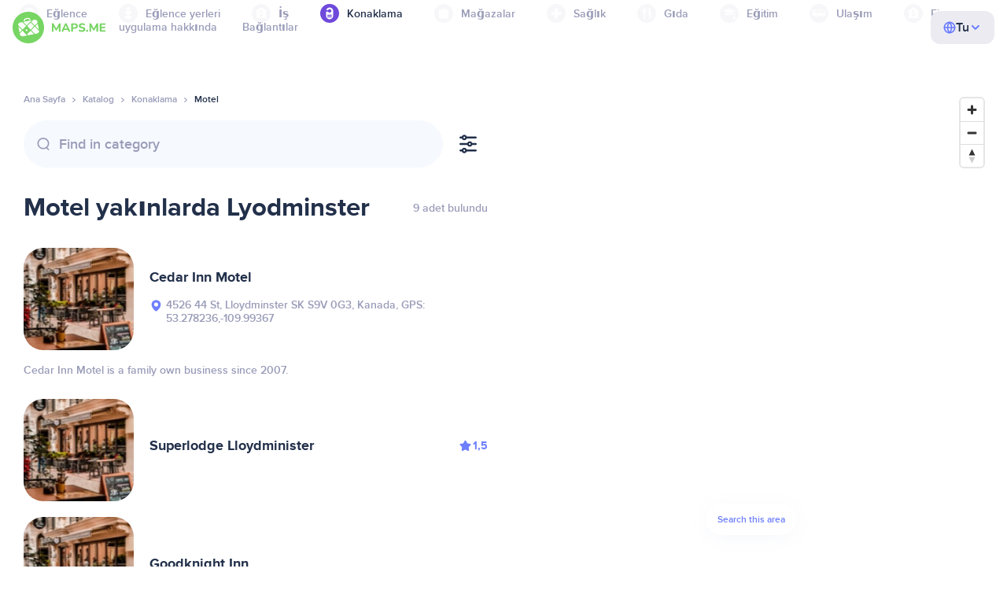

--- FILE ---
content_type: text/html;charset=UTF-8
request_url: https://tr.maps.me/catalog/lodging/tourism-motel/canada/lloydminster-51971436/
body_size: 93248
content:
<!DOCTYPE html>
<html>
  <head>
    
    <meta http-equiv="Content-Type" content="text/html; charset=utf-8" />
    <meta
      name="viewport"
      content="width=device-width, initial-scale=1.0, maximum-scale=1.0, user-scalable=0"
    />

    
    
    
    <meta
      name="description"
      content="Motel: Kanada, Lyodminster şehrinde 29 yer var. Kanada, Lyodminster bölgesi için derecesine, özelliklerine ve incelemelerine göre Motel aramanızı filtreleyin."
    />
    

    <link
      rel="apple-touch-icon"
      sizes="180x180"
      href="/img/favicon/apple-touch-icon.png"
    />
    <link
      rel="icon"
      type="image/png"
      sizes="32x32"
      href="/img/favicon/favicon-32x32.png"
    />
    <link
      rel="icon"
      type="image/png"
      sizes="16x16"
      href="/img/favicon/favicon-16x16.png"
    />
    <link rel="manifest" href="/img/favicon/site.webmanifest" />
    <link
      rel="mask-icon"
      href="/img/favicon/safari-pinned-tab.svg"
      color="#77d563"
    />
    <meta name="msapplication-TileColor" content="#00aba9" />
    <meta name="theme-color" content="#ffffff" />

    <title
    >Lyodminster yakınlarındaki Motel, Kanada: adresleri, Konaklama rehberinde internet siteleri, MAPS.ME - çevrimdışı haritalar indirin</title>
    
    
    
    
    
    

    <!--Google-->
    <meta
      itemprop="name"
      content="MAPS.ME (MapsWithMe), iPhone, iPad, Android için detaylı çevrimdışı dünya haritaları"
    />
    <meta
      itemprop="description"
      content="MAPS.ME (MapsWithMe), tüm dünyanın çevrimdışı haritalarını içerir. ABD Haritaları: New York, San Francisco, Washington. Fransa Paris. İtalya: Roma, Venedik, Floransa, Rimini. İspanya: Barselona, Madrid. Japonya, Büyük Britanya, Türkiye, Rusya, Hindistan. Android ve iOS cihazları için."
    />
    <meta itemprop="image" content="/img/logo.png" />
    <!--Twitter-->
    <meta name="twitter:card" content="summary" />
    <meta
      name="twitter:title"
      content="MAPS.ME (MapsWithMe), iPhone, iPad, Android için detaylı çevrimdışı dünya haritaları"
    />
    <meta
      name="twitter:description"
      content="MAPS.ME (MapsWithMe), tüm dünyanın çevrimdışı haritalarını içerir. ABD Haritaları: New York, San Francisco, Washington. Fransa Paris. İtalya: Roma, Venedik, Floransa, Rimini. İspanya: Barselona, Madrid. Japonya, Büyük Britanya, Türkiye, Rusya, Hindistan. Android ve iOS cihazları için."
    />
    <meta name="twitter:image:src" content="/img/logo.png" />
    <!--Facebook-->
    <meta
      property="og:site_name"
      content="MAPS.ME (MapsWithMe), iPhone, iPad, Android için detaylı çevrimdışı dünya haritaları"
    />
    <meta
      property="og:description"
      content="MAPS.ME (MapsWithMe), tüm dünyanın çevrimdışı haritalarını içerir. ABD Haritaları: New York, San Francisco, Washington. Fransa Paris. İtalya: Roma, Venedik, Floransa, Rimini. İspanya: Barselona, Madrid. Japonya, Büyük Britanya, Türkiye, Rusya, Hindistan. Android ve iOS cihazları için."
    />
    <meta property="og:image" content="/img/logo.png" />
    <meta
      property="og:title"
      content="MAPS.ME (MapsWithMe), iPhone, iPad, Android için detaylı çevrimdışı dünya haritaları"
    />
    <meta property="og:type" content="website" />
    <meta property="og:url" content="https://tr.maps.me" />
    <link
      rel="alternate"
      hreflang="en"
      href="https://maps.me/catalog/lodging/tourism-motel/canada/lloydminster-51971436/"
    /><link
      rel="alternate"
      hreflang="ar"
      href="https://ae.maps.me/catalog/lodging/tourism-motel/canada/lloydminster-51971436/"
    /><link
      rel="alternate"
      hreflang="pt-br"
      href="https://br.maps.me/catalog/lodging/tourism-motel/canada/lloydminster-51971436/"
    /><link
      rel="alternate"
      hreflang="fr"
      href="https://fr.maps.me/catalog/lodging/tourism-motel/canada/lloydminster-51971436/"
    /><link
      rel="alternate"
      hreflang="de"
      href="https://de.maps.me/catalog/lodging/tourism-motel/canada/lloydminster-51971436/"
    /><link
      rel="alternate"
      hreflang="it"
      href="https://it.maps.me/catalog/lodging/tourism-motel/canada/lloydminster-51971436/"
    /><link
      rel="alternate"
      hreflang="ru"
      href="https://ru.maps.me/catalog/lodging/tourism-motel/canada/lloydminster-51971436/"
    /><link
      rel="alternate"
      hreflang="zh"
      href="https://cn.maps.me/catalog/lodging/tourism-motel/canada/lloydminster-51971436/"
    /><link
      rel="alternate"
      hreflang="zf"
      href="https://zf.maps.me/catalog/lodging/tourism-motel/canada/lloydminster-51971436/"
    /><link
      rel="alternate"
      hreflang="es"
      href="https://es.maps.me/catalog/lodging/tourism-motel/canada/lloydminster-51971436/"
    /><link
      rel="alternate"
      hreflang="tr"
      href="https://tr.maps.me/catalog/lodging/tourism-motel/canada/lloydminster-51971436/"
    /><link
      rel="alternate"
      hreflang="hi"
      href="https://hi.maps.me/catalog/lodging/tourism-motel/canada/lloydminster-51971436/"
    /><link
      rel="alternate"
      hreflang="vi"
      href="https://vn.maps.me/catalog/lodging/tourism-motel/canada/lloydminster-51971436/"
    /><link
      rel="alternate"
      hreflang="ja"
      href="https://ja.maps.me/catalog/lodging/tourism-motel/canada/lloydminster-51971436/"
    /><link
      rel="alternate"
      hreflang="ko"
      href="https://ko.maps.me/catalog/lodging/tourism-motel/canada/lloydminster-51971436/"
    />
    
    <!--social end-->

    <link
      href="/css/light-theme.css"
      rel="stylesheet"
      type="text/css"
    />
    

    <link href="/css/style.css" rel="stylesheet" type="text/css" />
    <link href="/css/mobile.css" rel="stylesheet" type="text/css" />
    <link href="/css/header.css" rel="stylesheet" type="text/css" />
    <meta property="og:test" content="light" />

    <!-- Google Tag Manager -->
    <script>
      (function (w, d, s, l, i) {
        w[l] = w[l] || [];
        w[l].push({
          "gtm.start": new Date().getTime(),
          event: "gtm.js",
        });
        var f = d.getElementsByTagName(s)[0],
          j = d.createElement(s),
          dl = l != "dataLayer" ? "&l=" + l : "";
        j.async = true;
        j.src = "https://www.googletagmanager.com/gtm.js?id=" + i + dl;
        f.parentNode.insertBefore(j, f);
      })(window, document, "script", "dataLayer", "GTM-T43L9CP");
    </script>
    <!-- End Google Tag Manager -->
    <script
      src="//geoip-js.com/js/apis/geoip2/v2.1/geoip2.js"
      type="text/javascript"
    ></script>
  
    <script src="https://api.mapbox.com/mapbox-gl-js/v1.12.0/mapbox-gl.js"></script>
    <link
      href="https://api.mapbox.com/mapbox-gl-js/v1.12.0/mapbox-gl.css"
      rel="stylesheet"
    />
  </head>
  <body class="theme-light">
    <div class="mainwrap">
      <div class="top-content">
        <header
    class="page-header"
  >
    <div class="page-header-content-wrapper">
      <div class="page-header-left-side">
        <a
          class="page-header-logo page-header-logo--long"
          href="/"
          ><img src="/img/logo-full.svg" alt="Maps.me" />
        </a>
        <a
          class="page-header-logo page-header-logo--short"
          href="/"
          ><img src="/img/logo.svg" alt="Maps.me" />
        </a>
        <div class="page-header-navigation js-page-header-navigation">
          <div
            class="page-header-languages page-header-languages--mobile js-page-header-languages-block"
          >
            <div
              class="page-header-languages-current js-page-header-languages-current"
            >
              <div>
                <img src="/img/globe.svg" />
                <div>Tu</div>
              </div>
              <img class="chevron" src="/img/chevron-up.svg" />
            </div>
            <div class="page-header-back js-page-header-languages-current">
              <img src="/img/chevron-left.svg" />
              Menu
            </div>
            <div class="page-header-languages-list">
              <a
                class="filters-check"
                href="https://maps.me/catalog/lodging/tourism-motel/canada/lloydminster-51971436/"
              >
                <span class="checkbox"></span
                ><span>English</span>
              </a><a
                class="filters-check"
                href="https://ae.maps.me/catalog/lodging/tourism-motel/canada/lloydminster-51971436/"
              >
                <span class="checkbox"></span
                ><span>Arabic</span>
              </a><a
                class="filters-check"
                href="https://br.maps.me/catalog/lodging/tourism-motel/canada/lloydminster-51971436/"
              >
                <span class="checkbox"></span
                ><span>Brazil</span>
              </a><a
                class="filters-check"
                href="https://fr.maps.me/catalog/lodging/tourism-motel/canada/lloydminster-51971436/"
              >
                <span class="checkbox"></span
                ><span>French</span>
              </a><a
                class="filters-check"
                href="https://de.maps.me/catalog/lodging/tourism-motel/canada/lloydminster-51971436/"
              >
                <span class="checkbox"></span
                ><span>German</span>
              </a><a
                class="filters-check"
                href="https://it.maps.me/catalog/lodging/tourism-motel/canada/lloydminster-51971436/"
              >
                <span class="checkbox"></span
                ><span>Italian</span>
              </a><a
                class="filters-check"
                href="https://ru.maps.me/catalog/lodging/tourism-motel/canada/lloydminster-51971436/"
              >
                <span class="checkbox"></span
                ><span>Russian</span>
              </a><a
                class="filters-check"
                href="https://cn.maps.me/catalog/lodging/tourism-motel/canada/lloydminster-51971436/"
              >
                <span class="checkbox"></span
                ><span>Simplified China</span>
              </a><a
                class="filters-check"
                href="https://zf.maps.me/catalog/lodging/tourism-motel/canada/lloydminster-51971436/"
              >
                <span class="checkbox"></span
                ><span>Traditional China</span>
              </a><a
                class="filters-check"
                href="https://es.maps.me/catalog/lodging/tourism-motel/canada/lloydminster-51971436/"
              >
                <span class="checkbox"></span
                ><span>Spanish</span>
              </a><a
                class="filters-check active"
                href="https://tr.maps.me/catalog/lodging/tourism-motel/canada/lloydminster-51971436/"
              >
                <span class="checkbox"></span
                ><span>Turkey</span>
              </a><a
                class="filters-check"
                href="https://hi.maps.me/catalog/lodging/tourism-motel/canada/lloydminster-51971436/"
              >
                <span class="checkbox"></span
                ><span>India</span>
              </a><a
                class="filters-check"
                href="https://vn.maps.me/catalog/lodging/tourism-motel/canada/lloydminster-51971436/"
              >
                <span class="checkbox"></span
                ><span>Vietnam</span>
              </a><a
                class="filters-check"
                href="https://ja.maps.me/catalog/lodging/tourism-motel/canada/lloydminster-51971436/"
              >
                <span class="checkbox"></span
                ><span>Japanese</span>
              </a><a
                class="filters-check"
                href="https://ko.maps.me/catalog/lodging/tourism-motel/canada/lloydminster-51971436/"
              >
                <span class="checkbox"></span
                ><span>Korean</span>
              </a>
            </div>
          </div>
          <ul class="js-navigation-list">
            <li
            >
              <a
                class="link"
                href="/app/"
                >uygulama hakkında</a
              >
              <img src="/img/chevron-nav.svg" />
            </li>
            <li
            >
              <a
                class="link"
                href="/contacts/"
                >Bağlantılar</a
              >
              <img src="/img/chevron-nav.svg" />
            </li>
          </ul>
        </div>
      </div>

      <div
        class="page-header-languages js-page-header-languages-block"
      >
        <div
          class="page-header-languages-current js-page-header-languages-current"
        >
          <img src="/img/globe.svg" />
          <div>Tu</div>
          <img class="chevron" src="/img/chevron-up.svg" />
        </div>

        <div class="page-header-languages-list">
          <a
            class="filters-check"
            href="https://maps.me/catalog/lodging/tourism-motel/canada/lloydminster-51971436/"
          >
            <span class="checkbox"></span
            ><span>English</span>
          </a><a
            class="filters-check"
            href="https://ae.maps.me/catalog/lodging/tourism-motel/canada/lloydminster-51971436/"
          >
            <span class="checkbox"></span
            ><span>Arabic</span>
          </a><a
            class="filters-check"
            href="https://br.maps.me/catalog/lodging/tourism-motel/canada/lloydminster-51971436/"
          >
            <span class="checkbox"></span
            ><span>Brazil</span>
          </a><a
            class="filters-check"
            href="https://fr.maps.me/catalog/lodging/tourism-motel/canada/lloydminster-51971436/"
          >
            <span class="checkbox"></span
            ><span>French</span>
          </a><a
            class="filters-check"
            href="https://de.maps.me/catalog/lodging/tourism-motel/canada/lloydminster-51971436/"
          >
            <span class="checkbox"></span
            ><span>German</span>
          </a><a
            class="filters-check"
            href="https://it.maps.me/catalog/lodging/tourism-motel/canada/lloydminster-51971436/"
          >
            <span class="checkbox"></span
            ><span>Italian</span>
          </a><a
            class="filters-check"
            href="https://ru.maps.me/catalog/lodging/tourism-motel/canada/lloydminster-51971436/"
          >
            <span class="checkbox"></span
            ><span>Russian</span>
          </a><a
            class="filters-check"
            href="https://cn.maps.me/catalog/lodging/tourism-motel/canada/lloydminster-51971436/"
          >
            <span class="checkbox"></span
            ><span>Simplified China</span>
          </a><a
            class="filters-check"
            href="https://zf.maps.me/catalog/lodging/tourism-motel/canada/lloydminster-51971436/"
          >
            <span class="checkbox"></span
            ><span>Traditional China</span>
          </a><a
            class="filters-check"
            href="https://es.maps.me/catalog/lodging/tourism-motel/canada/lloydminster-51971436/"
          >
            <span class="checkbox"></span
            ><span>Spanish</span>
          </a><a
            class="filters-check active"
            href="https://tr.maps.me/catalog/lodging/tourism-motel/canada/lloydminster-51971436/"
          >
            <span class="checkbox"></span
            ><span>Turkey</span>
          </a><a
            class="filters-check"
            href="https://hi.maps.me/catalog/lodging/tourism-motel/canada/lloydminster-51971436/"
          >
            <span class="checkbox"></span
            ><span>India</span>
          </a><a
            class="filters-check"
            href="https://vn.maps.me/catalog/lodging/tourism-motel/canada/lloydminster-51971436/"
          >
            <span class="checkbox"></span
            ><span>Vietnam</span>
          </a><a
            class="filters-check"
            href="https://ja.maps.me/catalog/lodging/tourism-motel/canada/lloydminster-51971436/"
          >
            <span class="checkbox"></span
            ><span>Japanese</span>
          </a><a
            class="filters-check"
            href="https://ko.maps.me/catalog/lodging/tourism-motel/canada/lloydminster-51971436/"
          >
            <span class="checkbox"></span
            ><span>Korean</span>
          </a>
        </div>
      </div>

      <div class="mobile-menu-button js-mobile-menu-button">
        <img
          class="mobile-menu-image--burger"
          src="/img/burger.svg"
          alt="Maps.me"
        />
        <img
          class="mobile-menu-image--cross"
          src="/img/burger-close.svg"
          alt="Maps.me"
        />
      </div>
    </div>
    <div class="snackbar-error" id="error-alert">
      <div class="snackbar-error-text-container" variant="error"><span class="snackbar-error-text">This section is not available yet</span></div>
      <div class="snackbar-error-icon"><svg width="24" height="24" viewBox="0 0 24 24" fill="none" xmlns="http://www.w3.org/2000/svg"><path d="M12 22C9.34711 22.0024 6.80218 20.9496 4.9263 19.0737C3.05042 17.1978 1.99762 14.6529 2 12V11.8C2.08179 7.79223 4.5478 4.22016 8.26637 2.72307C11.9849 1.22597 16.2381 2.0929 19.074 4.92601C21.9365 7.78609 22.7932 12.0893 21.2443 15.8276C19.6955 19.5659 16.0465 22.0024 12 22ZM12 13.41L13.885 15.295C14.2744 15.6844 14.9056 15.6844 15.295 15.295C15.6844 14.9056 15.6844 14.2744 15.295 13.885L13.41 12L15.295 10.115C15.6844 9.72565 15.6844 9.09437 15.295 8.70501C14.9056 8.31565 14.2744 8.31565 13.885 8.70501L12 10.59L10.115 8.70501C9.72565 8.31565 9.09437 8.31565 8.70501 8.70501C8.31565 9.09437 8.31565 9.72565 8.70501 10.115L10.59 12L8.70508 13.8849C8.31568 14.2743 8.31568 14.9057 8.70508 15.2951C9.09442 15.6844 9.72566 15.6845 10.1151 15.2952L12 13.411V13.41Z" fill="white"></path></svg></div>
    </div>
  </header>
        <!-- end .header-->
        
        
          <div class="top-categories">
    <div class="container">
        <div class="swiper-container">
            <div class="swiper-wrapper">
                <div class="swiper-slide">
                    <div class="menu-category js_open_block"
                         style="--color: #319CFF">
                        <div class="menu-category-head link js_toggle_categories"> <span class="pic">
                                                                            <img src="/img/categories/entertainment-7d60ce76e86377e2fc948d0865602163.svg"
                                                                                 width="24" height="24" alt=""/>
                                                                            </span><span>Eğlence</span>
                        </div>
                        <!-- end .menu-category-head-->
                        <div class="popup">
                            <div class="popup-scroll">
                                <div class="popup-ind">
                                    <ul>
                                        <li>
                                            <a href="/catalog/recreation/sport-athletics/">Spor Salonu</a>
                                        </li>
                                        <li>
                                            <a href="/catalog/recreation/sport-basketball/">Basketbol Sahası</a>
                                        </li>
                                        <li>
                                            <a href="/catalog/recreation/amenity-casino/">Casino</a>
                                        </li>
                                        <li>
                                            <a href="/catalog/recreation/amenity-cinema/">Sinema</a>
                                        </li>
                                        <li>
                                            <a href="/catalog/recreation/leisure-fitness_centre/">Fitness Merkezi</a>
                                        </li>
                                        <li>
                                            <a href="/catalog/recreation/sport-football/">Futbol Sahası</a>
                                        </li>
                                        <li>
                                            <a href="/catalog/recreation/amenity-library/">Kütüphane</a>
                                        </li>
                                        <li>
                                            <a href="/catalog/recreation/sport-multi/">Çoklu Spor Sahası</a>
                                        </li>
                                        <li>
                                            <a href="/catalog/recreation/amenity-nightclub/">Gece kulübü</a>
                                        </li>
                                        <li>
                                            <a href="/catalog/recreation/leisure-park/">Park</a>
                                        </li>
                                        <li>
                                            <a href="/catalog/recreation/man_made-pier/">İskele</a>
                                        </li>
                                        <li>
                                            <a href="/catalog/recreation/leisure-sauna/">Sauna</a>
                                        </li>
                                        <li>
                                            <a href="/catalog/recreation/leisure-stadium/">Stadyum</a>
                                        </li>
                                        <li>
                                            <a href="/catalog/recreation/leisure-swimming_pool/">Yüzme Havuzu</a>
                                        </li>
                                        <li>
                                            <a href="/catalog/recreation/amenity-theatre/">Tiyatro</a>
                                        </li>
                                        <li>
                                            <a href="/catalog/recreation/leisure-water_park/">Su Parkı</a>
                                        </li>
                                        <li>
                                            <a href="/catalog/recreation/tourism-zoo/">Hayvanat Bahçesi</a>
                                        </li>
                                    </ul>
                                </div>
                                <!-- end .popup-ind-->
                            </div>
                            <!-- end .popup-scroll-->
                            <div class="popup-arr"></div>
                        </div>
                        <!-- end .popup-->
                    </div>
                    <!-- end .menu-category-->
                </div>
                <div class="swiper-slide">
                    <div class="menu-category js_open_block"
                         style="--color: #AF63BC">
                        <div class="menu-category-head link js_toggle_categories"> <span class="pic">
                                                                            <img src="/img/categories/attractions-86345dd157fbd2a77d6e6ec71715c2bc.svg"
                                                                                 width="24" height="24" alt=""/>
                                                                            </span><span>Eğlence yerleri</span>
                        </div>
                        <!-- end .menu-category-head-->
                        <div class="popup">
                            <div class="popup-scroll">
                                <div class="popup-ind">
                                    <ul>
                                        <li>
                                            <a href="/catalog/attractions/tourism-attraction/">Görülecek yerler</a>
                                        </li>
                                        <li>
                                            <a href="/catalog/attractions/historic-castle/">Kale</a>
                                        </li>
                                        <li>
                                            <a href="/catalog/attractions/amenity-place_of_worship-christian/">Kilise</a>
                                        </li>
                                        <li>
                                            <a href="/catalog/attractions/historic-memorial/">Abide</a>
                                        </li>
                                        <li>
                                            <a href="/catalog/attractions/historic-monument/">Anıt</a>
                                        </li>
                                        <li>
                                            <a href="/catalog/attractions/amenity-place_of_worship-muslim/">Mosque</a>
                                        </li>
                                        <li>
                                            <a href="/catalog/attractions/tourism-museum/">Müze</a>
                                        </li>
                                        <li>
                                            <a href="/catalog/attractions/amenity-place_of_worship-jewish/">Sinagog</a>
                                        </li>
                                        <li>
                                            <a href="/catalog/attractions/amenity-place_of_worship-taoist/">Tapınak</a>
                                        </li>
                                        <li>
                                            <a href="/catalog/attractions/historic-tomb/">Mezar</a>
                                        </li>
                                        <li>
                                            <a href="/catalog/attractions/tourism-viewpoint/">Manzara</a>
                                        </li>
                                        <li>
                                            <a href="/catalog/attractions/historic-wayside_shrine/">Yol Türbeleri</a>
                                        </li>
                                    </ul>
                                </div>
                                <!-- end .popup-ind-->
                            </div>
                            <!-- end .popup-scroll-->
                            <div class="popup-arr"></div>
                        </div>
                        <!-- end .popup-->
                    </div>
                    <!-- end .menu-category-->
                </div>
                <div class="swiper-slide">
                    <div class="menu-category js_open_block"
                         style="--color: #5D36B0">
                        <div class="menu-category-head link js_toggle_categories"> <span class="pic">
                                                                            <img src="/img/categories/business-b610e905c38c339acb539c8a6bb3a4c7.svg"
                                                                                 width="24" height="24" alt=""/>
                                                                            </span><span>İş</span>
                        </div>
                        <!-- end .menu-category-head-->
                        <div class="popup">
                            <div class="popup-scroll">
                                <div class="popup-ind">
                                    <ul>
                                        <li>
                                            <a href="/catalog/business/shop-car_parts/">Araba Parçaları</a>
                                        </li>
                                        <li>
                                            <a href="/catalog/business/shop-car/">Araba Mağazası</a>
                                        </li>
                                        <li>
                                            <a href="/catalog/business/amenity-car_wash/">Araba Yıkama</a>
                                        </li>
                                        <li>
                                            <a href="/catalog/business/office-company/">Şirket Ofisi</a>
                                        </li>
                                        <li>
                                            <a href="/catalog/business/shop-dry_cleaning/">Kuru Temizleme</a>
                                        </li>
                                        <li>
                                            <a href="/catalog/business/shop-hairdresser/">Kuaför</a>
                                        </li>
                                        <li>
                                            <a href="/catalog/business/shop-laundry/">Çamaşırhane</a>
                                        </li>
                                        <li>
                                            <a href="/catalog/business/office-lawyer/">Avukat</a>
                                        </li>
                                        <li>
                                            <a href="/catalog/business/shop-optician/">Gözlükçü</a>
                                        </li>
                                        <li>
                                            <a href="/catalog/business/shop-car_repair-tyres/">Lastik Tamir</a>
                                        </li>
                                    </ul>
                                </div>
                                <!-- end .popup-ind-->
                            </div>
                            <!-- end .popup-scroll-->
                            <div class="popup-arr"></div>
                        </div>
                        <!-- end .popup-->
                    </div>
                    <!-- end .menu-category-->
                </div>
                <div class="swiper-slide active">
                    <div class="menu-category active js_open_block"
                         style="--color: #6F4ADA">
                        <div class="menu-category-head link js_toggle_categories"> <span class="pic">
                                                                            <img src="/img/categories/lodging-3101fa6373c6a4ce946195c82f9a8b7d.svg"
                                                                                 width="24" height="24" alt=""/>
                                                                            </span><span>Konaklama</span>
                        </div>
                        <!-- end .menu-category-head-->
                        <div class="popup">
                            <div class="popup-scroll">
                                <div class="popup-ind">
                                    <ul>
                                        <li>
                                            <a href="/catalog/lodging/tourism-apartment/">Daireler</a>
                                        </li>
                                        <li>
                                            <a href="/catalog/lodging/tourism-camp_site/">Kamp alanı</a>
                                        </li>
                                        <li>
                                            <a href="/catalog/lodging/tourism-guest_house/">Pansiyon</a>
                                        </li>
                                        <li>
                                            <a href="/catalog/lodging/tourism-hostel/">Hostel</a>
                                        </li>
                                        <li>
                                            <a href="/catalog/lodging/tourism-hotel/">Otel</a>
                                        </li>
                                        <li>
                                            <a href="/catalog/lodging/tourism-motel/">Motel</a>
                                        </li>
                                    </ul>
                                </div>
                                <!-- end .popup-ind-->
                            </div>
                            <!-- end .popup-scroll-->
                            <div class="popup-arr"></div>
                        </div>
                        <!-- end .popup-->
                    </div>
                    <!-- end .menu-category-->
                </div>
                <div class="swiper-slide">
                    <div class="menu-category js_open_block"
                         style="--color: #999CB8">
                        <div class="menu-category-head link js_toggle_categories"> <span class="pic">
                                                                            <img src="/img/categories/shops-5aea0688e2b2c67948d3fe515282b853.svg"
                                                                                 width="24" height="24" alt=""/>
                                                                            </span><span>Mağazalar</span>
                        </div>
                        <!-- end .menu-category-head-->
                        <div class="popup">
                            <div class="popup-scroll">
                                <div class="popup-ind">
                                    <ul>
                                        <li>
                                            <a href="/catalog/shops/shop-bakery/">Fırın</a>
                                        </li>
                                        <li>
                                            <a href="/catalog/shops/shop-beauty/">Kozmetik Mağazası</a>
                                        </li>
                                        <li>
                                            <a href="/catalog/shops/shop-books/">Kitapçı</a>
                                        </li>
                                        <li>
                                            <a href="/catalog/shops/shop-butcher/">Kasap</a>
                                        </li>
                                        <li>
                                            <a href="/catalog/shops/shop-chemist/">Bakkal</a>
                                        </li>
                                        <li>
                                            <a href="/catalog/shops/shop-clothes/">Kıyafet mağazası</a>
                                        </li>
                                        <li>
                                            <a href="/catalog/shops/shop-computer/">Bilgisayar Mağazası</a>
                                        </li>
                                        <li>
                                            <a href="/catalog/shops/shop-department_store/">Bonmarşe</a>
                                        </li>
                                        <li>
                                            <a href="/catalog/shops/shop-florist/">Çiçekçi</a>
                                        </li>
                                        <li>
                                            <a href="/catalog/shops/shop-furniture/">Mobilya Mağazası</a>
                                        </li>
                                        <li>
                                            <a href="/catalog/shops/shop-gift/">Hediye Dükkânı</a>
                                        </li>
                                        <li>
                                            <a href="/catalog/shops/shop-hardware/">Hırdavatçı</a>
                                        </li>
                                        <li>
                                            <a href="/catalog/shops/shop-jewelry/">Kuyumcu</a>
                                        </li>
                                        <li>
                                            <a href="/catalog/shops/shop-kiosk/">Büfe</a>
                                        </li>
                                        <li>
                                            <a href="/catalog/shops/shop-alcohol/">Tekel</a>
                                        </li>
                                        <li>
                                            <a href="/catalog/shops/shop-mall/">Alışveriş merkezi</a>
                                        </li>
                                        <li>
                                            <a href="/catalog/shops/amenity-marketplace/">Pazar yeri</a>
                                        </li>
                                        <li>
                                            <a href="/catalog/shops/shop-pet/">Petshop</a>
                                        </li>
                                        <li>
                                            <a href="/catalog/shops/shop-photo/">Fotoğrafçı</a>
                                        </li>
                                        <li>
                                            <a href="/catalog/shops/shop-shoes/">Ayakkabı Mağazası</a>
                                        </li>
                                        <li>
                                            <a href="/catalog/shops/shop-sports/">Spor Eşyaları</a>
                                        </li>
                                        <li>
                                            <a href="/catalog/shops/shop-supermarket/">Süpermarket</a>
                                        </li>
                                        <li>
                                            <a href="/catalog/shops/shop-confectionery/">Tatlıcı</a>
                                        </li>
                                        <li>
                                            <a href="/catalog/shops/shop-ticket/">Bilet Dükkânı</a>
                                        </li>
                                        <li>
                                            <a href="/catalog/shops/shop-toys/">Oyuncakçı</a>
                                        </li>
                                        <li>
                                            <a href="/catalog/shops/shop-wine/">Şarap Dükkânı</a>
                                        </li>
                                    </ul>
                                </div>
                                <!-- end .popup-ind-->
                            </div>
                            <!-- end .popup-scroll-->
                            <div class="popup-arr"></div>
                        </div>
                        <!-- end .popup-->
                    </div>
                    <!-- end .menu-category-->
                </div>
                <div class="swiper-slide">
                    <div class="menu-category js_open_block"
                         style="--color: #28DBBB">
                        <div class="menu-category-head link js_toggle_categories"> <span class="pic">
                                                                            <img src="/img/categories/health-a5112ec65e5c888fae2e25462a5ecb0d.svg"
                                                                                 width="24" height="24" alt=""/>
                                                                            </span><span>Sağlık</span>
                        </div>
                        <!-- end .menu-category-head-->
                        <div class="popup">
                            <div class="popup-scroll">
                                <div class="popup-ind">
                                    <ul>
                                        <li>
                                            <a href="/catalog/health/amenity-clinic/">Klinik</a>
                                        </li>
                                        <li>
                                            <a href="/catalog/health/amenity-dentist/">Dişçi</a>
                                        </li>
                                        <li>
                                            <a href="/catalog/health/amenity-doctors/">Doktor</a>
                                        </li>
                                        <li>
                                            <a href="/catalog/health/amenity-hospital/">Hastane</a>
                                        </li>
                                        <li>
                                            <a href="/catalog/health/amenity-pharmacy/">Eczane</a>
                                        </li>
                                        <li>
                                            <a href="/catalog/health/amenity-veterinary/">Veteriner</a>
                                        </li>
                                    </ul>
                                </div>
                                <!-- end .popup-ind-->
                            </div>
                            <!-- end .popup-scroll-->
                            <div class="popup-arr"></div>
                        </div>
                        <!-- end .popup-->
                    </div>
                    <!-- end .menu-category-->
                </div>
                <div class="swiper-slide">
                    <div class="menu-category js_open_block"
                         style="--color: #24C17D">
                        <div class="menu-category-head link js_toggle_categories"> <span class="pic">
                                                                            <img src="/img/categories/food-482840d98888ee6d80d9694d22bec315.svg"
                                                                                 width="24" height="24" alt=""/>
                                                                            </span><span>Gıda</span>
                        </div>
                        <!-- end .menu-category-head-->
                        <div class="popup">
                            <div class="popup-scroll">
                                <div class="popup-ind">
                                    <ul>
                                        <li>
                                            <a href="/catalog/food/amenity-bar/">Bar</a>
                                        </li>
                                        <li>
                                            <a href="/catalog/food/amenity-cafe/">Kafe</a>
                                        </li>
                                        <li>
                                            <a href="/catalog/food/amenity-fast_food/">Fast Food</a>
                                        </li>
                                        <li>
                                            <a href="/catalog/food/amenity-pub/">Birahane</a>
                                        </li>
                                        <li>
                                            <a href="/catalog/food/amenity-restaurant/">Restoran</a>
                                        </li>
                                    </ul>
                                </div>
                                <!-- end .popup-ind-->
                            </div>
                            <!-- end .popup-scroll-->
                            <div class="popup-arr"></div>
                        </div>
                        <!-- end .popup-->
                    </div>
                    <!-- end .menu-category-->
                </div>
                <div class="swiper-slide">
                    <div class="menu-category js_open_block"
                         style="--color: #1F9983">
                        <div class="menu-category-head link js_toggle_categories"> <span class="pic">
                                                                            <img src="/img/categories/education-6eeba8b3633828a2bc8a5e5849e3b374.svg"
                                                                                 width="24" height="24" alt=""/>
                                                                            </span><span>Eğitim</span>
                        </div>
                        <!-- end .menu-category-head-->
                        <div class="popup">
                            <div class="popup-scroll">
                                <div class="popup-ind">
                                    <ul>
                                        <li>
                                            <a href="/catalog/education/amenity-college/">Kolej</a>
                                        </li>
                                        <li>
                                            <a href="/catalog/education/amenity-kindergarten/">Anaokulu</a>
                                        </li>
                                        <li>
                                            <a href="/catalog/education/amenity-school/">Okul</a>
                                        </li>
                                        <li>
                                            <a href="/catalog/education/amenity-university/">Üniversite</a>
                                        </li>
                                    </ul>
                                </div>
                                <!-- end .popup-ind-->
                            </div>
                            <!-- end .popup-scroll-->
                            <div class="popup-arr"></div>
                        </div>
                        <!-- end .popup-->
                    </div>
                    <!-- end .menu-category-->
                </div>
                <div class="swiper-slide">
                    <div class="menu-category js_open_block"
                         style="--color: #FB4D6D">
                        <div class="menu-category-head link js_toggle_categories"> <span class="pic">
                                                                            <img src="/img/categories/transport-5f3701dbe5fcb3435103f1d33304467b.svg"
                                                                                 width="24" height="24" alt=""/>
                                                                            </span><span>Ulaşım</span>
                        </div>
                        <!-- end .menu-category-head-->
                        <div class="popup">
                            <div class="popup-scroll">
                                <div class="popup-ind">
                                    <ul>
                                        <li>
                                            <a href="/catalog/transport/aeroway-aerodrome/">Havaalanı</a>
                                        </li>
                                        <li>
                                            <a href="/catalog/transport/amenity-bus_station/">Otobüs durağı</a>
                                        </li>
                                        <li>
                                            <a href="/catalog/transport/amenity-car_rental/">Araç Kiralama</a>
                                        </li>
                                        <li>
                                            <a href="/catalog/transport/amenity-car_sharing/">Araç Paylaşımı</a>
                                        </li>
                                        <li>
                                            <a href="/catalog/transport/amenity-fuel/">Benzin istasyonu</a>
                                        </li>
                                        <li>
                                            <a href="/catalog/transport/amenity-parking/">Otopark</a>
                                        </li>
                                        <li>
                                            <a href="/catalog/transport/railway-subway_entrance/">Metro</a>
                                        </li>
                                        <li>
                                            <a href="/catalog/transport/amenity-taxi/">Taksi</a>
                                        </li>
                                        <li>
                                            <a href="/catalog/transport/railway-station/">Tren istasyonu</a>
                                        </li>
                                    </ul>
                                </div>
                                <!-- end .popup-ind-->
                            </div>
                            <!-- end .popup-scroll-->
                            <div class="popup-arr"></div>
                        </div>
                        <!-- end .popup-->
                    </div>
                    <!-- end .menu-category-->
                </div>
                <div class="swiper-slide">
                    <div class="menu-category js_open_block"
                         style="--color: #82C3FF">
                        <div class="menu-category-head link js_toggle_categories"> <span class="pic">
                                                                            <img src="/img/categories/finance-b610e905c38c339acb539c8a6bb3a4c7.svg"
                                                                                 width="24" height="24" alt=""/>
                                                                            </span><span>Finans</span>
                        </div>
                        <!-- end .menu-category-head-->
                        <div class="popup">
                            <div class="popup-scroll">
                                <div class="popup-ind">
                                    <ul>
                                        <li>
                                            <a href="/catalog/finance/amenity-atm/">ATM</a>
                                        </li>
                                        <li>
                                            <a href="/catalog/finance/amenity-bank/">Banka</a>
                                        </li>
                                        <li>
                                            <a href="/catalog/finance/amenity-post_office/">Postane</a>
                                        </li>
                                    </ul>
                                </div>
                                <!-- end .popup-ind-->
                            </div>
                            <!-- end .popup-scroll-->
                            <div class="popup-arr"></div>
                        </div>
                        <!-- end .popup-->
                    </div>
                    <!-- end .menu-category-->
                </div>
                <!-- end .swiper-slide-->
            </div>
            <!-- end .swiper-wrapper-->
        </div>
        <!-- end .swiper-container-->
    </div>
    <!-- end .container-->
</div>
        
        
        <!-- end .top-categories-->
      </div>
      <!-- end .top-content-->
      <div class="content">
        <div class="top-content-place with-cat"></div>
        <div class="content-with-map">
          <div class="container">
            <div class="breadcrumbs">
              <div class="grid">
                <div>
                  <a href="/"
                    ><span>Ana Sayfa</span></a
                  >
                </div>
                <div class="arr">
                  <svg width="12" height="12">
                    <use xlink:href="/img/sprite.svg#rarr-12"></use>
                  </svg>
                </div>
                <div>
                  <a href="/catalog"
                    ><span>Katalog</span></a
                  >
                </div>
                <div class="arr">
                  <svg width="12" height="12">
                    <use xlink:href="/img/sprite.svg#rarr-12"></use>
                  </svg>
                </div>
                <div>
                  <a
                    href="/catalog/lodging/"
                  >
                    <span>Konaklama</span>
                  </a>
                </div>
                <div class="arr">
                  <svg width="12" height="12">
                    <use xlink:href="/img/sprite.svg#rarr-12"></use>
                  </svg>
                </div>
                <div>
                  <span>Motel</span>
                </div>
              </div>
              <!-- end .grid-->
            </div>
            <!-- end .breadcrumbs-->
            <form
              action="/catalog/lodging/tourism-motel/"
              class="big-search has-filters"
            >
              <div class="input placeholder input-big input-search">
                <input
                  type="search"
                  placeholder="Find in category" id="searchString" name="searchString" value=""
                />
                <div class="pic">
                  <svg width="20" height="20">
                    <use xlink:href="/img/sprite.svg#search-20"></use>
                  </svg>
                </div>
                <div class="clear">
                  <svg width="24" height="24">
                    <use xlink:href="/img/sprite.svg#cross-24"></use>
                  </svg>
                </div>
              </div>
              <!-- end .input-->
              <div
                class="filters js_open_block"
              >
                <div class="toggle js_toggle">
                  <svg width="24" height="24">
                    <use xlink:href="/img/sprite.svg#filter-24"></use>
                  </svg>
                </div>
                <!-- end .toggle-->
                <div class="popup">
                  <div class="popup-scroll">
                    <div class="popup-ind">
                      <a
                        class="filters-check"
                        href="/catalog/lodging/tourism-motel/?wifi=true"
                      >
                        <span class="checkbox"></span><span>Wi-Fi</span>
                      </a>
                      <!-- end .filters-check-->
                      
                      <!-- end .filters-check-->
                      <div class="filters-checks">
                        <a
                          href="/catalog/lodging/tourism-motel/?priceTier=1"
                        >
                          <span>$</span>
                        </a>
                        <a
                          href="/catalog/lodging/tourism-motel/?priceTier=2"
                        >
                          <span>$$</span>
                        </a>
                        <a
                          href="/catalog/lodging/tourism-motel/?priceTier=3"
                        >
                          <span>$$$</span>
                        </a>
                        <a
                          href="/catalog/lodging/tourism-motel/?priceTier=4"
                        >
                          <span>$$$$</span>
                        </a>
                      </div>
                      <!-- end .filters-checks-->
                      <a
                        class="filters-check"
                        href="/catalog/lodging/tourism-motel/?wheelchair=true"
                      >
                        <span class="checkbox"></span
                        ><span>Wheelchair active</span>
                      </a>
                      <!-- end .filters-check-->
                      <div class="filters-clear">
                        <a
                          class="link"
                          type="reset"
                          href="/catalog/lodging/tourism-motel/"
                          >Clear</a
                        >
                      </div>
                      <!-- end .filters-clear-->
                    </div>
                    <!-- end .popup-ind-->
                  </div>
                  <!-- end .popup-scroll-->
                  <div class="popup-arr"></div>
                </div>
                <!-- end .popup-->
              </div>
              <!-- end .filters-->
            </form>
            <!-- end .big-search-->

            <div
              class="results-title"
            >
              <div class="top">
                
                <h1
                  class="title-33"
                >Motel yakınlarda Lyodminster</h1>
                
                <div
                  class="num"
                >9 adet bulundu</div>
              </div>
              <!-- end .top-->
            </div>
            <!-- end .results-title-->
            <div
              class="list-places"
            >
              
                <div class="el" id="58a8a92739a01640b03fcdf1">
    <div class="card-wide">
        <a class="head"
           href="/catalog/lodging/tourism-motel/cedar-inn-445904b/">
            <div class="photo"><img src="/img/temp/1.jpg" width="280"
                                    height="260" alt=""/></div>
            <!-- end .photo-->
            <div class="wrap">
                <div class="top">
                    <h2 class="name">Cedar Inn Motel</h2>
                    
                    <!-- end .info-stars-->
                </div>
                <!-- end .top-->
                <div class="info">
                    <div class="l">
                        <div>
                            
                            
                        </div>
                        <div class="info-place">
                            <span class="pic">
                            <svg width="15" height="15">
                                    <use xlink:href="/img/sprite.svg#pin-20"></use>
                            </svg>
                        </span>
                            <div>4526 44 St, Lloydminster SK S9V 0G3, Kanada, GPS: 53.278236,-109.99367</div>
                        </div>
                        <!-- end .info-place-->
                    </div>
                    <!-- end .l-->
                </div>
                <!-- end .info-->
                <div class="tags">
                    
                    <ul class="hide">
                    </ul>
                    
                </div>
                <!-- end .tags-->
            </div>
            <!-- end .wrap-->
        </a>
        <!-- end .head-->
        <div class="descr folded-text js_open_text">
            <div class="text-full">
                <p>Cedar Inn Motel is a family own business since 2007.</p>
            </div>
            
        </div>
        <!-- end .descr-->
    </div>
    <!-- end .card-wide-->
</div>
                
              
              
                <div class="el" id="5b2dec8f8086fc7ef5794df6">
    <div class="card-wide">
        <a class="head"
           href="/catalog/lodging/tourism-motel/superlodge-lloydminister-4611686022061030686/">
            <div class="photo"><img src="/img/temp/1.jpg" width="280"
                                    height="260" alt=""/></div>
            <!-- end .photo-->
            <div class="wrap">
                <div class="top">
                    <h2 class="name">Superlodge Lloydminister</h2>
                    <div class="info-stars">
                        <span class="pic">
                    <svg width="15" height="15">
                            <use xlink:href="/img/sprite.svg#star-15"></use>
                    </svg>
                    </span>
                        <span>1,5</span>
                    </div>
                    <!-- end .info-stars-->
                </div>
                <!-- end .top-->
                <div class="info">
                    <div class="l">
                        <div>
                            
                            
                        </div>
                        
                        <!-- end .info-place-->
                    </div>
                    <!-- end .l-->
                </div>
                <!-- end .info-->
                <div class="tags">
                    
                    <ul class="hide">
                    </ul>
                    
                </div>
                <!-- end .tags-->
            </div>
            <!-- end .wrap-->
        </a>
        <!-- end .head-->
        
        <!-- end .descr-->
    </div>
    <!-- end .card-wide-->
</div>
                
              
              
                <div class="el" id="58a8a92739a01640b03fcded">
    <div class="card-wide">
        <a class="head"
           href="/catalog/lodging/tourism-motel/goodknight-inn-449027b/">
            <div class="photo"><img src="/img/temp/1.jpg" width="280"
                                    height="260" alt=""/></div>
            <!-- end .photo-->
            <div class="wrap">
                <div class="top">
                    <h2 class="name">Goodknight Inn</h2>
                    
                    <!-- end .info-stars-->
                </div>
                <!-- end .top-->
                <div class="info">
                    <div class="l">
                        <div>
                            
                            
                        </div>
                        
                        <!-- end .info-place-->
                    </div>
                    <!-- end .l-->
                </div>
                <!-- end .info-->
                <div class="tags">
                    
                    <ul class="hide">
                    </ul>
                    
                </div>
                <!-- end .tags-->
            </div>
            <!-- end .wrap-->
        </a>
        <!-- end .head-->
        <div class="descr folded-text js_open_text">
            <div class="text-full">
                <p>Trans-Canada otoyolunun yanında elverişli bir konuma sahip olan bu Lloydminster tesisi, ücretsiz Wi-Fi sunmaktadır. Her odada buzdolabı ve mikrodalga fırın mevcuttur. Lloydminster Havaalanı 8 kilometre ötededir.</p>
            </div>
            
        </div>
        <!-- end .descr-->
    </div>
    <!-- end .card-wide-->
</div>
                
              
              
                <div class="el" id="5b2dec8f8086fc7ef5794df4">
    <div class="card-wide">
        <a class="head"
           href="/catalog/lodging/tourism-motel/trailside-inn-4611686022062030183/">
            <div class="photo"><img src="/img/temp/1.jpg" width="280"
                                    height="260" alt=""/></div>
            <!-- end .photo-->
            <div class="wrap">
                <div class="top">
                    <h2 class="name">Trailside Inn</h2>
                    <div class="info-stars">
                        <span class="pic">
                    <svg width="15" height="15">
                            <use xlink:href="/img/sprite.svg#star-15"></use>
                    </svg>
                    </span>
                        <span>2,5</span>
                    </div>
                    <!-- end .info-stars-->
                </div>
                <!-- end .top-->
                <div class="info">
                    <div class="l">
                        <div>
                            
                            
                        </div>
                        
                        <!-- end .info-place-->
                    </div>
                    <!-- end .l-->
                </div>
                <!-- end .info-->
                <div class="tags">
                    
                    <ul class="hide">
                    </ul>
                    
                </div>
                <!-- end .tags-->
            </div>
            <!-- end .wrap-->
        </a>
        <!-- end .head-->
        
        <!-- end .descr-->
    </div>
    <!-- end .card-wide-->
</div>
                
              
              
                <div class="el" id="58a8a92739a01640b03fcdef">
    <div class="card-wide">
        <a class="head"
           href="/catalog/lodging/tourism-motel/superlodge-lloydminster-1790639b/">
            <div class="photo"><img src="/img/temp/1.jpg" width="280"
                                    height="260" alt=""/></div>
            <!-- end .photo-->
            <div class="wrap">
                <div class="top">
                    <h2 class="name">Superlodge Lloydminster</h2>
                    
                    <!-- end .info-stars-->
                </div>
                <!-- end .top-->
                <div class="info">
                    <div class="l">
                        <div>
                            
                            
                        </div>
                        
                        <!-- end .info-place-->
                    </div>
                    <!-- end .l-->
                </div>
                <!-- end .info-->
                <div class="tags">
                    
                    <ul class="hide">
                    </ul>
                    
                </div>
                <!-- end .tags-->
            </div>
            <!-- end .wrap-->
        </a>
        <!-- end .head-->
        <div class="descr folded-text js_open_text">
            <div class="text-full">
                <p>Lloydminster&#39;da yer alan Superlodge Lloydminster, bahçe ve ücretsiz Wi-Fi sunmaktadır. Bu 2 yıldızlı motelin odaları klimalı ve özel banyoludur. Tüm odalar düz ekran kablo TV ile donatılmıştır. Moteldeki tüm konaklama birimlerinde oturma alanı...</p>
            </div>
            
        </div>
        <!-- end .descr-->
    </div>
    <!-- end .card-wide-->
</div>
                <div
                  class="inner-info"
                >
                  <div
                  >29 şehrinde Konaklama ve üstü Lyodminster noktası bulduk. Şu da dâhil</div>
                  <ul>
                    <li
                    >
                      <strong
                        >19</strong
                      >
                      <span>Hotel</span>
                    </li>
                    <li
                    >
                      <strong
                        >9</strong
                      >
                      <span>Motel</span>
                    </li>
                    <li
                    >
                      <strong
                        >1</strong
                      >
                      <span>Camping</span>
                    </li>
                  </ul>
                </div>
              
              
                <div class="el" id="5b2d7d2e90f05a78e8316d3c">
    <div class="card-wide">
        <a class="head"
           href="/catalog/lodging/tourism-motel/best-lodge-motel-2050322b/">
            <div class="photo"><img src="/img/temp/1.jpg" width="280"
                                    height="260" alt=""/></div>
            <!-- end .photo-->
            <div class="wrap">
                <div class="top">
                    <h2 class="name">Best Lodge Motel</h2>
                    
                    <!-- end .info-stars-->
                </div>
                <!-- end .top-->
                <div class="info">
                    <div class="l">
                        <div>
                            
                            
                        </div>
                        <div class="info-place">
                            <span class="pic">
                            <svg width="15" height="15">
                                    <use xlink:href="/img/sprite.svg#pin-20"></use>
                            </svg>
                        </span>
                            <div>44th Street (66th Avenue), Lloydminster AB, Kanada, GPS: 53.277676,-110.036835</div>
                        </div>
                        <!-- end .info-place-->
                    </div>
                    <!-- end .l-->
                </div>
                <!-- end .info-->
                <div class="tags">
                    
                    <ul class="hide">
                    </ul>
                    
                </div>
                <!-- end .tags-->
            </div>
            <!-- end .wrap-->
        </a>
        <!-- end .head-->
        
        <!-- end .descr-->
    </div>
    <!-- end .card-wide-->
</div>
                
              
              
                <div class="el" id="58a8a92739a01640b03fcdee">
    <div class="card-wide">
        <a class="head"
           href="/catalog/lodging/tourism-motel/trailside-inn-2172070b/">
            <div class="photo"><img src="/img/temp/1.jpg" width="280"
                                    height="260" alt=""/></div>
            <!-- end .photo-->
            <div class="wrap">
                <div class="top">
                    <h2 class="name">Trailside Inn</h2>
                    
                    <!-- end .info-stars-->
                </div>
                <!-- end .top-->
                <div class="info">
                    <div class="l">
                        <div>
                            
                            
                        </div>
                        
                        <!-- end .info-place-->
                    </div>
                    <!-- end .l-->
                </div>
                <!-- end .info-->
                <div class="tags">
                    
                    <ul class="hide">
                    </ul>
                    
                </div>
                <!-- end .tags-->
            </div>
            <!-- end .wrap-->
        </a>
        <!-- end .head-->
        <div class="descr folded-text js_open_text">
            <div class="text-full">
                <p>Trailside Inn, Lloydminster&#39;da klimalı odalar sunmaktadır. Bu 1 yıldızlı motelde barbekü olanakları mevcuttur. WiFi erişimi ve tesis bünyesindeki özel otopark ücretsizdir. Motelin odaları düz ekran TV ile donatılmıştır. Özel banyo küvetlidir.</p>
            </div>
            
        </div>
        <!-- end .descr-->
    </div>
    <!-- end .card-wide-->
</div>
                
              
              
                <div class="el" id="5b2dec8f114ecd152370d228">
    <div class="card-wide">
        <a class="head"
           href="/catalog/lodging/tourism-motel/cedar-inn-motel-4611686022061030680/">
            <div class="photo"><img src="/img/temp/1.jpg" width="280"
                                    height="260" alt=""/></div>
            <!-- end .photo-->
            <div class="wrap">
                <div class="top">
                    <h2 class="name">Cedar Inn Motel</h2>
                    <div class="info-stars">
                        <span class="pic">
                    <svg width="15" height="15">
                            <use xlink:href="/img/sprite.svg#star-15"></use>
                    </svg>
                    </span>
                        <span>0,5</span>
                    </div>
                    <!-- end .info-stars-->
                </div>
                <!-- end .top-->
                <div class="info">
                    <div class="l">
                        <div>
                            
                            
                        </div>
                        
                        <!-- end .info-place-->
                    </div>
                    <!-- end .l-->
                </div>
                <!-- end .info-->
                <div class="tags">
                    
                    <ul class="hide">
                    </ul>
                    
                </div>
                <!-- end .tags-->
            </div>
            <!-- end .wrap-->
        </a>
        <!-- end .head-->
        
        <!-- end .descr-->
    </div>
    <!-- end .card-wide-->
</div>
                
              
              
                <div class="el" id="5b2dec8f8086fc7ef5794df2">
    <div class="card-wide">
        <a class="head"
           href="/catalog/lodging/tourism-motel/good-knight-inn-4611686022062030179/">
            <div class="photo"><img src="/img/temp/1.jpg" width="280"
                                    height="260" alt=""/></div>
            <!-- end .photo-->
            <div class="wrap">
                <div class="top">
                    <h2 class="name">Good Knight Inn</h2>
                    
                    <!-- end .info-stars-->
                </div>
                <!-- end .top-->
                <div class="info">
                    <div class="l">
                        <div>
                            
                            
                        </div>
                        <div class="info-place">
                            <span class="pic">
                            <svg width="15" height="15">
                                    <use xlink:href="/img/sprite.svg#pin-20"></use>
                            </svg>
                        </span>
                            <div>4729 44 St, Lloydminster SK S9V 0G5, Kanada, GPS: 53.27765,-109.99938</div>
                        </div>
                        <!-- end .info-place-->
                    </div>
                    <!-- end .l-->
                </div>
                <!-- end .info-->
                <div class="tags">
                    
                    <ul class="hide">
                    </ul>
                    
                </div>
                <!-- end .tags-->
            </div>
            <!-- end .wrap-->
        </a>
        <!-- end .head-->
        <div class="descr folded-text js_open_text">
            <div class="text-full">
                <p>Centrally located near highway 16. We have been in business since 1997.</p>
            </div>
            
        </div>
        <!-- end .descr-->
    </div>
    <!-- end .card-wide-->
</div>
                
              
              <!-- end .inner-info-->
            </div>
            <div>
              <!--                     https://maps.me/catalog/food/amenity-cafe/nederland/amsterdam-268396336/ -->
              <h3
                class="title-20"
              >Diğer Şehirlerde daha fazla Motel</h3>
              <ul class="links-list">
                <li>
                  <a
                    href="/catalog/lodging/tourism-motel/daehanmingug/junghwasandong2ga-junghwasandong-2-ga--415150271/"
                  >Motel Yakınlarda 중화산동2가</a>
                </li>
                <li>
                  <a
                    href="/catalog/lodging/tourism-motel/united-states-of-america/lebanon--140312/"
                  >Motel Yakınlarda Lebanon</a>
                </li>
                <li>
                  <a
                    href="/catalog/lodging/tourism-motel/united-states-of-america/socorro-151600915/"
                  >Motel Yakınlarda Socorro</a>
                </li>
                <li>
                  <a
                    href="/catalog/lodging/tourism-motel/united-states-of-america/fort-lee-158860946/"
                  >Motel Yakınlarda Fort Lee</a>
                </li>
                <li>
                  <a
                    href="/catalog/lodging/tourism-motel/nederland/schinveld-3124138405/"
                  >Motel Yakınlarda Schinveld</a>
                </li>
                <li>
                  <a
                    href="/catalog/lodging/tourism-motel/canada/lac-des-ecorces-456284314/"
                  >Motel Yakınlarda Lac-des-Écorces</a>
                </li>
                <li>
                  <a
                    href="/catalog/lodging/tourism-motel/sverige/farbo-2385741467/"
                  >Motel Yakınlarda Fårbo</a>
                </li>
                <li>
                  <a
                    href="/catalog/lodging/tourism-motel/brasil/cipo-415521809/"
                  >Motel Yakınlarda Cipó</a>
                </li>
              </ul>
            </div>
            <div>
              <!-- https://maps.me/catalog/recreation/leisure-fitness_centre/country-espana/city-barcelona-152364165/ -->
              <h3
                class="title-20"
              >Lyodminster şehrindeki ilginç yerler</h3>
              <ul class="links-list">
                <li>
                  <a
                    href="/catalog/transport/amenity-fuel/canada/lloydminster-51971436/"
                  >Benzin istasyonu Yakınlarda Lyodminster</a>
                </li>
                <li>
                  <a
                    href="/catalog/education/amenity-school/canada/lloydminster-51971436/"
                  >Okul Yakınlarda Lyodminster</a>
                </li>
                <li>
                  <a
                    href="/catalog/finance/amenity-bank/canada/lloydminster-51971436/"
                  >Banka Yakınlarda Lyodminster</a>
                </li>
                <li>
                  <a
                    href="/catalog/shops/shop-supermarket/canada/lloydminster-51971436/"
                  >Süpermarket Yakınlarda Lyodminster</a>
                </li>
                <li>
                  <a
                    href="/catalog/shops/shop-sports/canada/lloydminster-51971436/"
                  >Spor Ürünleri Yakınlarda Lyodminster</a>
                </li>
                <li>
                  <a
                    href="/catalog/shops/shop-hardware/canada/lloydminster-51971436/"
                  >Hırdavatçı Yakınlarda Lyodminster</a>
                </li>
                <li>
                  <a
                    href="/catalog/recreation/leisure-fitness_centre/canada/lloydminster-51971436/"
                  >Fitness Merkezi Yakınlarda Lyodminster</a>
                </li>
                <li>
                  <a
                    href="/catalog/food/amenity-bar/canada/lloydminster-51971436/"
                  >Bar Yakınlarda Lyodminster</a>
                </li>
              </ul>
            </div>
            <!--                <div th:if="${citySections}" class="more-places">-->
            <!--                    <h2 class="title-24"-->
            <!--                        th:if="${catalog_subcategories.links.block3 != null && catalog_subcategories.links.block3.size() > 0}"-->
            <!--                        th:text="#{text.MoreInOtherCities(${sectionCrumb.name})}">-->
            <!--                    </h2>-->
            <!--                    <div class="slider-places">-->
            <!--                        <div class="swiper-container">-->
            <!--                            <div class="swiper-wrapper">-->
            <!--                                <div th:each="link :${catalog_subcategories.links.block3}" class="swiper-slide">-->
            <!--                                    <a class="img-link" th:href="@{/catalog/{group}/{category}/{country}/{city}/-->
            <!--                                    (group=${link.targetGroupAlias},category=${link.targetCategoryAlias},country=${link.targetCountryAlias},city=${link.targetCityAlias})}">-->
            <!--                                        <img th:src="@{/img/cities/other/{file}(file=${link.image})}"-->
            <!--                                             width="367" height="240" alt=""/>-->
            <!--                                        <span th:text="${sectionCrumb.name} + ' '+#{text.PlaceNearby}+' ' + ${link.targetCityName}"-->
            <!--                                              class="img-link-text">-->
            <!--                                        </span>-->
            <!--                                    </a>-->
            <!--                                    &lt;!&ndash; end .img-link&ndash;&gt;-->
            <!--                                </div>-->
            <!--                            </div>-->
            <!--                            &lt;!&ndash; end .swiper-wrapper&ndash;&gt;-->
            <!--                        </div>-->
            <!--                        &lt;!&ndash; end .swiper-container&ndash;&gt;-->
            <!--                        <div class="swiper-arr swiper-prev">-->
            <!--                            <svg width="12" height="12">-->
            <!--                                <use xlink:href="/img/sprite.svg#rarr-12"></use>-->
            <!--                            </svg>-->
            <!--                        </div>-->
            <!--                        &lt;!&ndash; end .swiper-prev&ndash;&gt;-->
            <!--                        <div class="swiper-arr swiper-next">-->
            <!--                            <svg width="12" height="12">-->
            <!--                                <use xlink:href="/img/sprite.svg#rarr-12"></use>-->
            <!--                            </svg>-->
            <!--                        </div>-->
            <!--                        &lt;!&ndash; end .swiper-next&ndash;&gt;-->
            <!--                    </div>-->
            <!--                    &lt;!&ndash; end .slider-places&ndash;&gt;-->
            <!--                    <h2 class="title-24"-->
            <!--                        th:if="${catalog_subcategories.links.block4 != null && catalog_subcategories.links.block4.size()>0}"-->
            <!--                        th:text="#{text.InterestingPlaces(${catalog_subcategories.cityName})}"></h2>-->
            <!--                    <div class="slider-places">-->
            <!--                        <div class="swiper-container">-->
            <!--                            <div class="swiper-wrapper">-->
            <!--                                <div th:each="link :${catalog_subcategories.links.block4}" class="swiper-slide">-->
            <!--                                    <a class="img-link" th:href="@{/catalog/{group}/{category}/{country}/{city}/-->
            <!--                                    (group=${link.targetGroupAlias},category=${link.targetCategoryAlias},country=${link.targetCountryAlias},city=${link.targetCityAlias})}">-->
            <!--                                        <img th:src="@{/img/categories/{file}(file=${link.image})}" width="367" height="240" alt=""/>-->
            <!--                                        <span th:text="${link.targetCategoryName} + ' '+#{text.PlaceNearby}+' ' + ${catalog_subcategories.cityName}"-->
            <!--                                              class="img-link-text">-->
            <!--                                        </span>-->
            <!--                                    </a>-->
            <!--                                    &lt;!&ndash; end .img-link&ndash;&gt;-->
            <!--                                </div>-->
            <!--                                &lt;!&ndash; end .swiper-slide&ndash;&gt;-->
            <!--                            </div>-->
            <!--                            &lt;!&ndash; end .swiper-wrapper&ndash;&gt;-->
            <!--                        </div>-->
            <!--                        &lt;!&ndash; end .swiper-container&ndash;&gt;-->
            <!--                        <div class="swiper-arr swiper-prev">-->
            <!--                            <svg width="12" height="12">-->
            <!--                                <use xlink:href="/img/sprite.svg#rarr-12"></use>-->
            <!--                            </svg>-->
            <!--                        </div>-->
            <!--                        &lt;!&ndash; end .swiper-prev&ndash;&gt;-->
            <!--                        <div class="swiper-arr swiper-next">-->
            <!--                            <svg width="12" height="12">-->
            <!--                                <use xlink:href="/img/sprite.svg#rarr-12"></use>-->
            <!--                            </svg>-->
            <!--                        </div>-->
            <!--                        &lt;!&ndash; end .swiper-next&ndash;&gt;-->
            <!--                    </div>-->
            <!--                    &lt;!&ndash; end .slider-places&ndash;&gt;-->
            <!--                </div>-->
            <!-- end .more-places-->

            <!-- end .list-places-->
            
            
              <div class="pagination">
    
    
    
</div>
            
            
            
            <!-- end .more-places-->
          </div>
          <!-- end .container-->
        </div>
        <!-- end .content-with-map-->
        <div class="map-wrapper to-hide">
          <div class="map" id="map"></div>
          <!-- end .map-search-popup-->
          <div class="btn btn-white map-bottom-btn">Search this area</div>
        </div>
        <!-- end .map-wrapper-->
      </div>
      <!-- end .content-->
      <div class="bottom-content">
        <footer class="footer">
    <div class="container">
      <div class="grid">
        <div class="download">
          <a class="link link-apple" href="#">
            <span class="pic"><img src="/img/appstore.svg" alt="" /></span>
            <small>Şuradan indirin</small
            ><span>App Store</span> </a
          ><!-- end .link-->
          <a class="link link-android" href="#">
            <span class="pic"><img src="/img/google-play.svg" alt="" /></span>
            <small>Şuradan indirin</small>
            <span>Google Play</span> </a
          ><!-- end .link-->
        </div>
        <!-- end .download-->
        <div class="soc-row">
          <ul class="soc">
            <li>
              <a target="_blank" href="https://www.facebook.com/MapsWithMe/">
                <svg width="16" height="16">
                  <use xlink:href="/img/sprite.svg#facebook-16"></use>
                </svg>
              </a>
            </li>
            <li>
              <a target="_blank" href="https://www.instagram.com/maps.me/">
                <svg width="16" height="16">
                  <use xlink:href="/img/sprite.svg#instagram-16"></use>
                </svg>
              </a>
            </li>
            <li>
              <a target="_blank" href="https://twitter.com/maps_me/">
                <svg width="16" height="16">
                  <use xlink:href="/img/sprite.svg#twitter-16"></use>
                </svg>
              </a>
            </li>
          </ul>
          <!-- end .soc-->
        </div>
        <!-- end .soc-row-->
        <ul class="foot-menu">
          <li>© 2025 Her Hakkı Saklıdır | MAPS.ME</li>
          <li>
            <a href="/policy/"
              >Gizlilik Politikası</a
            >
          </li>
          <li>
            <a href="/terms/"
              >Kullanım Koşulları</a
            >
          </li>
        </ul>
        <!-- end .foot-menu-->
      </div>
      <!-- end .grid-->
    </div>
    <!-- end .container-->
  </footer>
        <!-- end .footer-->
      </div>
      <!-- end .bottom-content-->
      <div class="show-on-map" style="display: none">
        <div class="btn btn-blue-shad">
          <span class="for-text">Show on map</span
          ><span class="for-map">Show list</span>
        </div>
      </div>
      <!-- end .show-on-map-->
      <html>
  <link
    href="/blocks/mobile-app-invite/styles-77481d8d45a628510d122dced3b7bcb4.css"
    rel="stylesheet"
    type="text/css"
  />

  <div class="mobile-app-invite">
    <div class="app-cover">
      <div class="mobile-app-invite-content">
        <div class="mobile-app-invite-illustration">
          <img
            src="/blocks/mobile-app-invite/img/mas-code-5dcabb14632b0fd3adc12dee8d0f61b3.svg"
            width="300"
            height="300"
            alt=""
          />
        </div>

        <div class="mobile-app-invite-title">
          <span class="maps-me-brand">MAPS.ME</span> <br /><span
            >elinizin altında</span
          >
        </div>

        <div
          class="mobile-app-invite-description"
        >Uygulamaları indirin ve ufkunuzu genişletmeye başlayın</div>

        <div class="mobile-app-invite-actions">
          <a
            href="/download-app"
            target="_blank"
            class="mobile-app-invite-primary-button"
            >MAPS.ME uygulamasını açın</a
          >
          <div
            class="js-close mobile-app-invite-secondary-button"
          >Web sürümünü kullanın</div>
        </div>
      </div>
      <!-- /.content -->
    </div>
  </div>
</html>

    </div>
    <!-- end .mainwrap-->
    <link
      href="https://fonts.googleapis.com/css2?family=Nunito:wght@600;800&display=swap"
      rel="stylesheet"
    />
    <script src="https://d3js.org/d3.v3.min.js" charset="utf-8"></script>
    <script src="/js/jquery-3.5.1.min-906c82fa6eb881744c7a95babbf92b9d.js"></script>
    <script src="/js/swiper.min-109e655465f9d245b3a1e362a0191de1.js"></script>
    <link href="/css/swiper.min-feb7f8c13eaf84cacec1c26d06342624.css" rel="stylesheet" type="text/css" />
    <script src="/js/jquery.magnific-popup.min-8ea31b9f75a084ee99ed53ba833a4ada.js"></script>
    <link
      href="/css/magnific-popup-2e1433aba29ac02ae6a054a302b365c4.css"
      rel="stylesheet"
      type="text/css"
    />
    <script src="/js/main-5d2370f39ddec36d719c2c04614d7444.js"></script>
    <script src="/js/header-461a8b95f89b9b3522256cab24030f60.js"></script>
    <script>
      var lon = null;
      var lat = null;
      var zoom = lon ? 9 : 0;
      mapboxgl.accessToken = 'pk.eyJ1Ijoia29kZXRlYW0iLCJhIjoiY2xvZDM0dnBqMDU0bDJrcDhnZ3cxZmozOSJ9.V0JEUo6yfeWFRxcEmRKJwA';
      var map = new mapboxgl.Map({
          container: 'map', // container id
          style: 'mapbox://styles/mapbox/streets-v11', // style URL
          center: [lon, lat],
          zoom: zoom
      });
      map.addControl(new mapboxgl.NavigationControl())
      map.on('load', function () {
          map.addSource('moscow', {
              "type": 'geojson',
              "data": {
                  "type": "Feature",
                  "geometry": {
                      "type": "Polygon",
                      "coordinates": [
                          []
                      ]
                  }
              }
          });
          map.addLayer({
              'id': 'moscow',
              'type': 'fill',
              'source': 'moscow',
              'layout': {},
              'paint': {
                  'fill-color': '#9A9057',
                  'fill-opacity': 0.2
              }
          });
      });

      $(document).ready(function () {
          var geoJsons = [];
          var points = [];
          var findGeometry = function (geoJson, type) {
              for (let i = 0; i < geoJson.features.length; i++) {
                  if (geoJson.features[i].geometry.type === type) {
                      var geom = geoJson.features[i].geometry;
                      geoJson.features.splice(i, 1);
                      return geom;
                  }
              }
          }

          var findPointAndRemove = function (geoJson) {
              return findGeometry(geoJson, 'Point');
          }
          $('.el').each(function () {
              var id = $(this).attr("id");
              $(this).mouseover(function () {
                  var geoJson = geoJsons[id];
                  if (geoJson) {
                      var point = points[id];
                      if (point) {
                          map.flyTo({
                              center: point.coordinates
                          });
                      }
                  } else {
                      d3.json('/catalog/' + id + '/coords', function (err, data) {
                              if (err) throw err;
                              var point = findPointAndRemove(data);
                              points[id] = point;
                              geoJsons[id] = data;
                              if (point) {
                                  map.flyTo({
                                      center: point.coordinates,
                                      zoom: 16
                                  });
                                  new mapboxgl.Marker()
                                      .setLngLat(point.coordinates)
                                      .addTo(map);
                              }
                          }
                      )
                  }
              });
          });
      });
    </script>
  </body>
</html>
